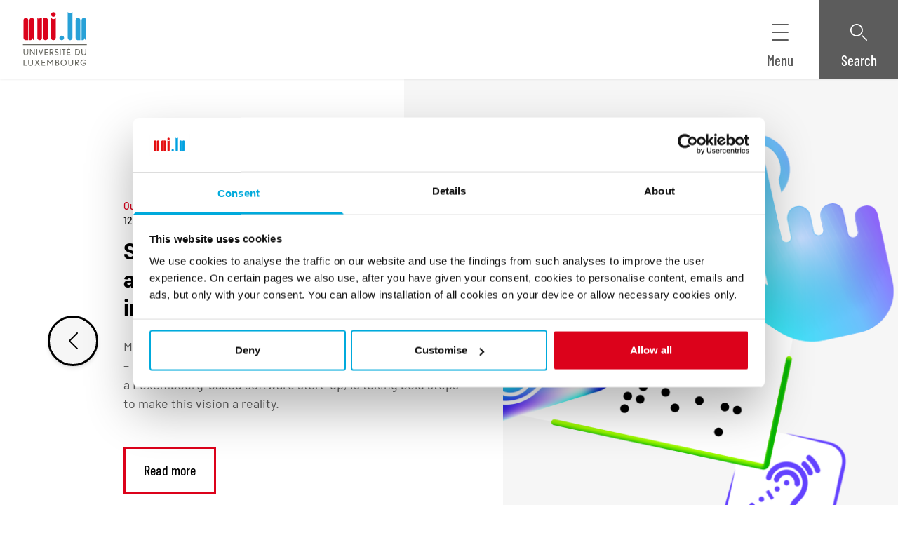

--- FILE ---
content_type: text/css
request_url: https://www.uni.lu/wp-content/plugins/event-tickets/src/resources/css/tickets.min.css?ver=5.8.4
body_size: 31544
content:
.accordion-header{background:none;border:0;box-sizing:border-box;color:inherit;cursor:pointer;font-size:12px;font-weight:700;padding:10px 20px;position:relative;text-align:left;width:100%}.accordion-header:before{background-color:#000;border-radius:100%;box-sizing:border-box;color:#fff;content:"\f132";font-family:dashicons,sans-serif;font-size:10px;font-weight:400;height:14px;left:0;line-height:17px;padding:0;padding-right:1px;position:absolute;text-align:center;top:12px;width:15px}.accordion-header:after{border-bottom:1px solid #ddd;content:"";position:absolute;right:0;top:50%;transform:translateY(-50%);width:80%}.accordion-header.is-active:before{content:"\f460";line-height:15px}.accordion-header:focus{outline:1px solid #5b9dd9}.accordion-header:hover{background:none}.tribe-tickets-editor-history:after{width:calc(100% - 80px)}.tribe_attendee_meta:after{width:calc(100% - 170px)}.tribe_advanced_meta:after{width:calc(100% - 105px)}.accordion-label:focus{outline:none}.accordion-content{display:none}.ticket_panel .accordion-content{margin:1em 0 2em}.accordion-content.is-active{display:block}.tribe-common-c-loader.tribe-tickets-loader__modal,.tribe-common-c-loader.tribe-tickets-loader__tickets-block{align-items:center;background:var(--tec-color-background-transparent);display:flex;height:100%;justify-content:center;left:0;padding:0;position:absolute;top:0;width:100%;z-index:var(--tec-z-index-spinner-container)}.tribe-common-c-loader.tribe-tickets-loader__modal{height:100vh;position:fixed;width:100vw}.event-tickets .tribe-common-c-loader{align-items:center;background:var(--tec-color-background-transparent);display:flex;height:100%;justify-content:center;left:0;padding:0;position:absolute;top:0;width:100%;z-index:var(--tec-z-index-spinner-container)}.event-tickets .tribe-tickets__notice,.tribe-common .tribe-tickets__notice{background-color:var(--tec-color-background-secondary);border-radius:var(--tec-border-radius-default);margin:var(--tec-spacer-4) 0;padding:var(--tec-spacer-3)}.event-tickets .tribe-tickets__notice>:last-child,.tribe-common .tribe-tickets__notice>:last-child{margin-bottom:0;padding-bottom:0}.event-tickets .tribe-tickets-notice__title,.tribe-common .tribe-tickets-notice__title{margin:0;position:relative}.event-tickets .tribe-tickets-notice__title:empty,.tribe-common .tribe-tickets-notice__title:empty{display:none}.event-tickets .tribe-tickets__notice--error,.tribe-common .tribe-tickets__notice--error{background-color:var(--tec-color-background-error);display:none;padding-left:50px;position:relative}.event-tickets .tribe-tickets__notice--error:before,.tribe-common .tribe-tickets__notice--error:before{background-image:url("data:image/svg+xml;charset=utf-8,%3Csvg xmlns='http://www.w3.org/2000/svg' width='18' height='18'%3E%3Cg fill='none' fill-rule='evenodd' transform='translate(1 1)'%3E%3Ccircle cx='8' cy='8' r='7.467' stroke='%23141827' stroke-linecap='round' stroke-linejoin='round' stroke-width='1.5'/%3E%3Ccircle cx='8' cy='11.733' r='1.067' fill='%23141827' fill-rule='nonzero'/%3E%3Cpath stroke='%23141827' stroke-linecap='round' stroke-linejoin='round' stroke-width='1.5' d='M8 3.733v4.8' fill='%23141827'/%3E%3C/g%3E%3C/svg%3E");background-size:contain;content:"";height:var(--tec-spacer-3);left:var(--tec-spacer-4);position:absolute;top:var(--tec-spacer-4);width:var(--tec-spacer-3)}.event-tickets .tribe-tickets__notice--barred,.tribe-common .tribe-tickets__notice--barred{background-color:var(--tec-color-background);border:var(--tec-spacer-0) solid var(--tec-color-border-secondary);border-bottom:0;border-radius:0;border-top:0;padding:0 var(--tec-spacer-2)}.event-tickets .tribe-tickets__notice--barred-left,.tribe-common .tribe-tickets__notice--barred-left{border-right:0;padding:0 0 0 var(--tec-spacer-2)}.event-tickets .tribe-tickets__notice--barred-right,.tribe-common .tribe-tickets__notice--barred-right{border-left:0;padding:0 var(--tec-spacer-2) 0 0}.event-tickets .tribe-tickets-svgicon{background-repeat:no-repeat;background-size:contain}.tooltipster-base.tribe-tickets-tooltip-theme{background-color:var(--tec-color-background);border:1px solid var(--tec-color-border-default);border-radius:var(--tec-border-radius-default);box-shadow:var(--tec-box-shadow-tooltip);height:auto!important;max-width:254px;padding:var(--tec-spacer-5)}.tooltipster-base.tribe-tickets-tooltip-theme .tooltipster-box{background-color:transparent;border:0;border-radius:0;box-shadow:none;margin:0}.tooltipster-base.tribe-tickets-tooltip-theme .tooltipster-box .tooltipster-content{color:var(--tec-color-text-primary);overflow:inherit;padding:0;word-break:break-word}.tooltipster-base.tribe-tickets-tooltip-theme .tooltipster-arrow{display:none}.tribe-common a.tribe-common-c-btn--small,.tribe-common button.tribe-common-c-btn--small,.tribe-common input[type=button].tribe-common-c-btn--small,.tribe-common input[type=submit].tribe-common-c-btn--small{background-color:var(--tec-color-accent-primary);padding:11px 14px;width:auto}.tribe-common a.tribe-common-c-btn--small:disabled,.tribe-common a.tribe-common-c-btn--small:hover,.tribe-common button.tribe-common-c-btn--small:disabled,.tribe-common button.tribe-common-c-btn--small:hover,.tribe-common input[type=button].tribe-common-c-btn--small:disabled,.tribe-common input[type=button].tribe-common-c-btn--small:hover,.tribe-common input[type=submit].tribe-common-c-btn--small:disabled,.tribe-common input[type=submit].tribe-common-c-btn--small:hover{padding:11px 14px}.tribe-common a.tribe-common-c-btn-link,.tribe-common button.tribe-common-c-btn-link,.tribe-common input[type=button].tribe-common-c-btn-link,.tribe-common input[type=submit].tribe-common-c-btn-link{color:var(--tec-color-text-primary);font-family:var(--tec-font-family-sans-serif);font-size:var(--tec-font-size-2);line-height:var(--tec-line-height-3);font-weight:var(--tec-font-weight-regular);border:0;cursor:pointer;display:inline-block;height:auto;padding:0;text-decoration:none;width:auto;text-align:center;text-decoration:underline;transition:var(--tec-transition-color)}.tribe-common a.tribe-common-c-btn-link:focus,.tribe-common a.tribe-common-c-btn-link:hover,.tribe-common button.tribe-common-c-btn-link:focus,.tribe-common button.tribe-common-c-btn-link:hover,.tribe-common input[type=button].tribe-common-c-btn-link:focus,.tribe-common input[type=button].tribe-common-c-btn-link:hover,.tribe-common input[type=submit].tribe-common-c-btn-link:focus,.tribe-common input[type=submit].tribe-common-c-btn-link:hover{background-color:transparent}.tribe-common a.tribe-common-c-btn-link,.tribe-common button.tribe-common-c-btn-link,.tribe-common input[type=button].tribe-common-c-btn-link,.tribe-common input[type=submit].tribe-common-c-btn-link{background-color:transparent;color:var(--tec-color-accent-primary);padding:11px 20px;width:100%}.tribe-common a.tribe-common-c-btn-link:focus,.tribe-common a.tribe-common-c-btn-link:hover,.tribe-common button.tribe-common-c-btn-link:focus,.tribe-common button.tribe-common-c-btn-link:hover,.tribe-common input[type=button].tribe-common-c-btn-link:focus,.tribe-common input[type=button].tribe-common-c-btn-link:hover,.tribe-common input[type=submit].tribe-common-c-btn-link:focus,.tribe-common input[type=submit].tribe-common-c-btn-link:hover{color:var(--tec-color-accent-primary-hover)}.tribe-common a.tribe-common-c-btn-link:active,.tribe-common button.tribe-common-c-btn-link:active,.tribe-common input[type=button].tribe-common-c-btn-link:active,.tribe-common input[type=submit].tribe-common-c-btn-link:active{color:var(--tec-color-accent-primary-active)}.tribe-common a.tribe-common-c-btn-link:disabled,.tribe-common button.tribe-common-c-btn-link:disabled,.tribe-common input[type=button].tribe-common-c-btn-link:disabled,.tribe-common input[type=submit].tribe-common-c-btn-link:disabled{color:var(--tec-color-accent-primary-background)}.event-tickets .tec-tickets__attendees-list-wrapper,.tribe-common .tec-tickets__attendees-list-wrapper{margin-top:var(--tec-spacer-8)}.event-tickets .tec-tickets__attendees-list,.tribe-common .tec-tickets__attendees-list{background-color:var(--tec-color-background);margin-top:var(--tec-spacer-3)}.event-tickets .tec-tickets__attendees-list-item,.tribe-common .tec-tickets__attendees-list-item{align-items:center;border-left:1px solid var(--tec-color-border-secondary);border-right:1px solid var(--tec-color-border-secondary);border-top:1px solid var(--tec-color-border-secondary);container-type:inline-size;display:flex;flex-direction:column;grid-gap:var(--tec-spacer-1);gap:var(--tec-spacer-1);margin:0;padding:var(--tec-spacer-4)}.event-tickets .tec-tickets__attendees-list-item:last-child,.tribe-common .tec-tickets__attendees-list-item:last-child{border-bottom:1px solid var(--tec-color-border-secondary)}.event-tickets .tec-tickets__attendees-list-item-attendee-details,.tribe-common .tec-tickets__attendees-list-item-attendee-details{align-self:center;flex-grow:1}.entry .entry-content .event-tickets .tribe-tickets__tickets-form,.event-tickets .tribe-tickets__tickets-form{background-color:var(--tec-color-background);border:1px solid var(--tec-color-border-secondary);border-radius:var(--tec-border-radius-default);-moz-osx-font-smoothing:grayscale;-webkit-font-smoothing:antialiased;font-smoothing:antialiased;margin:var(--tec-spacer-5) 0;max-width:580px;padding:var(--tec-spacer-3) var(--tec-spacer-3) var(--tec-spacer-4);position:relative;width:100%}.entry .entry-content .event-tickets .tribe-tickets__tickets-form .tribe-tickets__notice--barred-left,.event-tickets .tribe-tickets__tickets-form .tribe-tickets__notice--barred-left{display:none}.entry .entry-content .event-tickets .tribe-tickets__tickets-title,.event-tickets .tribe-tickets__tickets-title{color:var(--tec-color-text-primary);margin:0 0 var(--tec-spacer-1)}.entry .entry-content .event-tickets .tribe-tickets__notice--barred,.event-tickets .tribe-tickets__notice--barred{margin-bottom:var(--tec-spacer-3)}.entry .entry-content .event-tickets .tribe-tickets__tickets-item,.event-tickets .tribe-tickets__tickets-item{align-items:center;border-top:1px solid var(--tec-color-border-secondary);display:grid;-ms-grid-columns:10fr 1fr;-ms-grid-rows:1fr 1.5fr;grid-template-columns:10fr 1fr;grid-template-rows:auto;margin:0;padding:12px 0 16px}.entry .entry-content .event-tickets .tribe-tickets__tickets-item[data-available=false],.event-tickets .tribe-tickets__tickets-item[data-available=false]{opacity:.5}.entry .entry-content .event-tickets .tribe-tickets__tickets-item.show-optout,.event-tickets .tribe-tickets__tickets-item.show-optout{-ms-grid-columns:10fr 1fr;-ms-grid-rows:1fr 1.5fr 1fr 1fr;grid-template-columns:10fr 1fr;grid-template-rows:auto}.entry .entry-content .event-tickets .tribe-tickets__tickets-item.show-optout .tribe-tickets-attendees-list-optout--wrapper,.event-tickets .tribe-tickets__tickets-item.show-optout .tribe-tickets-attendees-list-optout--wrapper{display:block}.entry .entry-content .event-tickets .tribe-tickets__tickets-item--inactive+.tribe-tickets__tickets-item--inactive,.event-tickets .tribe-tickets__tickets-item--inactive+.tribe-tickets__tickets-item--inactive{display:none}.entry .entry-content .event-tickets .tribe-tickets__tickets-item-content-title,.event-tickets .tribe-tickets__tickets-item-content-title{align-self:end;grid-column:1;grid-row:1;line-height:1}.entry .entry-content .event-tickets .tribe-tickets-attendees-list-optout--wrapper,.event-tickets .tribe-tickets-attendees-list-optout--wrapper{display:none;grid-column:1/span all;-ms-grid-column-span:3;grid-row:4}.entry .entry-content .event-tickets .tribe-tickets__form .tribe-tickets-attendees-list-optout--wrapper label,.event-tickets .tribe-tickets__form .tribe-tickets-attendees-list-optout--wrapper label{color:var(--tec-color-text-secondary);display:flex;font-size:var(--tec-font-size-1)}.entry .entry-content .event-tickets .tribe-tickets__tickets-item--disabled *,.entry .entry-content .event-tickets .tribe-tickets__tickets-item--disabled .tribe-tickets__tickets-item-quantity,.entry .entry-content .event-tickets .tribe-tickets__tickets-item--disabled .tribe-tickets__tickets-item-quantity-add,.entry .entry-content .event-tickets .tribe-tickets__tickets-item--disabled .tribe-tickets__tickets-item-quantity-number-input,.entry .entry-content .event-tickets .tribe-tickets__tickets-item--disabled .tribe-tickets__tickets-item-quantity-remove,.event-tickets .tribe-tickets__tickets-item--disabled *,.event-tickets .tribe-tickets__tickets-item--disabled .tribe-tickets__tickets-item-quantity,.event-tickets .tribe-tickets__tickets-item--disabled .tribe-tickets__tickets-item-quantity-add,.event-tickets .tribe-tickets__tickets-item--disabled .tribe-tickets__tickets-item-quantity-number-input,.event-tickets .tribe-tickets__tickets-item--disabled .tribe-tickets__tickets-item-quantity-remove{color:var(--tec-color-text-disabled);color:var(--tec-color-scroll-bar)}.entry .entry-content .event-tickets .tribe-tickets__tickets-item-details-content,.event-tickets .tribe-tickets__tickets-item-details-content{color:var(--tec-color-text-secondary);display:none;grid-column:1;grid-row:3;line-height:1;margin:var(--tec-spacer-0) 0}.entry .entry-content .event-tickets .tribe-tickets__tickets-item-details-content.tribe__details--open,.event-tickets .tribe-tickets__tickets-item-details-content.tribe__details--open{display:block}.entry .entry-content .event-tickets .tribe-tickets__tickets-item-details-summary,.event-tickets .tribe-tickets__tickets-item-details-summary{color:var(--tec-color-text-secondary);display:grid;grid-column:2;grid-row:1;justify-content:flex-start;padding-left:var(--tec-spacer-0)}.entry .entry-content .event-tickets .tribe-tickets__tickets-item-details-summary-button--less,.entry .entry-content .event-tickets .tribe-tickets__tickets-item-details-summary-button--more,.event-tickets .tribe-tickets__tickets-item-details-summary-button--less,.event-tickets .tribe-tickets__tickets-item-details-summary-button--more{color:var(--tec-color-text-primary);font-family:var(--tec-font-family-sans-serif);font-size:var(--tec-font-size-1);font-weight:var(--tec-font-weight-regular);line-height:var(--tec-line-height-0);background-color:transparent;color:var(--tec-color-text-secondary);position:relative;white-space:nowrap}.entry .entry-content .event-tickets .tribe-tickets__tickets-item-details-summary-button--less:after,.entry .entry-content .event-tickets .tribe-tickets__tickets-item-details-summary-button--more:after,.event-tickets .tribe-tickets__tickets-item-details-summary-button--less:after,.event-tickets .tribe-tickets__tickets-item-details-summary-button--more:after{border:var(--tec-spacer-0) solid var(--tec-color-background-transparent);content:"";display:inline-block;margin-bottom:1px}.entry .entry-content .event-tickets .tribe-tickets__tickets-item-details-summary-button--more:after,.event-tickets .tribe-tickets__tickets-item-details-summary-button--more:after{border-bottom:0 none;border-top:var(--tec-spacer-0) solid var(--tec-color-text-secondary)}.entry .entry-content .event-tickets .tribe-tickets__tickets-item-details-summary-button--less,.event-tickets .tribe-tickets__tickets-item-details-summary-button--less{display:none}.entry .entry-content .event-tickets .tribe-tickets__tickets-item-details-summary-button--less:after,.event-tickets .tribe-tickets__tickets-item-details-summary-button--less:after{border-bottom:var(--tec-spacer-0) solid var(--tec-color-text-secondary);border-top:0 none}.entry .entry-content .event-tickets .tribe__details--open .tribe-tickets__tickets-item-details-summary-button--more,.event-tickets .tribe__details--open .tribe-tickets__tickets-item-details-summary-button--more{display:none!important;visibility:hidden}.entry .entry-content .event-tickets .tribe__details--open .tribe-tickets__tickets-item-details-summary-button--less,.event-tickets .tribe__details--open .tribe-tickets__tickets-item-details-summary-button--less{display:block}.entry .entry-content .event-tickets .tribe-tickets__tickets-item-extra,.event-tickets .tribe-tickets__tickets-item-extra{align-items:baseline;-ms-grid-columns:min-content max-content auto;grid-row:2;grid-template-columns:min-content max-content auto}.entry .entry-content .event-tickets .tribe-tickets__tickets-item-extra.tribe-tickets__tickets-item-extra--price-suffix,.event-tickets .tribe-tickets__tickets-item-extra.tribe-tickets__tickets-item-extra--price-suffix{overflow:hidden;text-align:left}.entry .entry-content .event-tickets .tribe-tickets__tickets-item-extra-available,.event-tickets .tribe-tickets__tickets-item-extra-available{color:var(--tec-color-text-secondary)}.entry .entry-content .event-tickets .tribe-tickets__tickets-item-extra-price,.event-tickets .tribe-tickets__tickets-item-extra-price{overflow:hidden;text-overflow:ellipsis;white-space:nowrap}.entry .entry-content .event-tickets .tribe-tickets__tickets-item-extra-price .tribe-formatted-currency-wrap,.event-tickets .tribe-tickets__tickets-item-extra-price .tribe-formatted-currency-wrap{font-weight:var(--tec-font-weight-bold)}.entry .entry-content .event-tickets .tribe-tickets__tickets-item-extra-price .tribe-tickets__tickets-original-price,.event-tickets .tribe-tickets__tickets-item-extra-price .tribe-tickets__tickets-original-price{color:var(--tec-color-text-secondary);font-weight:var(--tec-font-weight-regular);text-decoration:line-through}.entry .entry-content .event-tickets .tribe-tickets__tickets-sale-price-suffix,.event-tickets .tribe-tickets__tickets-sale-price-suffix{color:var(--tec-color-text-secondary);font-weight:var(--tec-font-weight-regular)}.entry .entry-content .event-tickets .tribe-tickets__tickets-sale-price-suffix small,.event-tickets .tribe-tickets__tickets-sale-price-suffix small{font-size:100%}.entry .entry-content .event-tickets .tribe-tickets__tickets-item-extra-available+.tribe-tickets__tickets-item-details-summary,.event-tickets .tribe-tickets__tickets-item-extra-available+.tribe-tickets__tickets-item-details-summary{grid-column:3}.entry .entry-content .event-tickets .tribe-tickets__tickets-item-quantity,.event-tickets .tribe-tickets__tickets-item-quantity{align-self:flex-start;color:var(--tec-color-text-secondary);display:flex;flex:0 0 82px;grid-column:3;grid-row:1/span 2;-ms-grid-row-span:2;justify-content:center}.entry .entry-content .event-tickets .tribe-tickets__tickets-item[data-available=false] .tribe-tickets__tickets-item-quantity,.event-tickets .tribe-tickets__tickets-item[data-available=false] .tribe-tickets__tickets-item-quantity{align-self:center}.entry .entry-content .event-tickets .tribe-tickets__tickets-item-quantity-add,.entry .entry-content .event-tickets .tribe-tickets__tickets-item-quantity-remove,.event-tickets .tribe-tickets__tickets-item-quantity-add,.event-tickets .tribe-tickets__tickets-item-quantity-remove{align-self:center;background-color:transparent;color:var(--tec-color-icon-secondary);display:inline-block;font-size:24px;font-weight:var(--tec-font-weight-regular);margin-bottom:var(--tec-spacer-0);width:12px}.entry .entry-content .event-tickets .tribe-tickets__tickets-item-quantity-add:focus,.entry .entry-content .event-tickets .tribe-tickets__tickets-item-quantity-add:hover,.entry .entry-content .event-tickets .tribe-tickets__tickets-item-quantity-remove:focus,.entry .entry-content .event-tickets .tribe-tickets__tickets-item-quantity-remove:hover,.event-tickets .tribe-tickets__tickets-item-quantity-add:focus,.event-tickets .tribe-tickets__tickets-item-quantity-add:hover,.event-tickets .tribe-tickets__tickets-item-quantity-remove:focus,.event-tickets .tribe-tickets__tickets-item-quantity-remove:hover{background-color:transparent;color:var(--tec-color-icon-primary)}.entry .entry-content .event-tickets .tribe-tickets__tickets-item-quantity-number,.event-tickets .tribe-tickets__tickets-item-quantity-number{align-items:center;appearance:none;background-color:transparent;border:none;color:var(--tec-color-icon-secondary);cursor:pointer;display:inline-flex;height:48px;justify-content:center;margin:0;outline:none;overflow:hidden;position:relative;width:40px}.entry .entry-content .event-tickets .tribe-tickets__tickets-item-quantity-unavailable,.event-tickets .tribe-tickets__tickets-item-quantity-unavailable{margin-left:var(--tec-spacer-1);white-space:nowrap}.entry .entry-content .event-tickets .tribe-tickets__form input[type=number].tribe-tickets__tickets-item-quantity-number-input,.event-tickets .tribe-tickets__form input[type=number].tribe-tickets__tickets-item-quantity-number-input{appearance:textfield;background:transparent;border:none;color:var(--tec-color-text-primary);padding:0;text-align:center;width:fit-content}.entry .entry-content .event-tickets .tribe-tickets__form input[type=number].tribe-tickets__tickets-item-quantity-number-input::-webkit-inner-spin-button,.entry .entry-content .event-tickets .tribe-tickets__form input[type=number].tribe-tickets__tickets-item-quantity-number-input::-webkit-outer-spin-button,.event-tickets .tribe-tickets__form input[type=number].tribe-tickets__tickets-item-quantity-number-input::-webkit-inner-spin-button,.event-tickets .tribe-tickets__form input[type=number].tribe-tickets__tickets-item-quantity-number-input::-webkit-outer-spin-button{-webkit-appearance:none}.entry .entry-content .event-tickets .tribe-tickets__form input[type=number].tribe-tickets__tickets-item-quantity-number-input.tribe-tickets__tickets-item-quantity-number--active,.entry .entry-content .event-tickets .tribe-tickets__form input[type=number].tribe-tickets__tickets-item-quantity-number-input:focus,.event-tickets .tribe-tickets__form input[type=number].tribe-tickets__tickets-item-quantity-number-input.tribe-tickets__tickets-item-quantity-number--active,.event-tickets .tribe-tickets__form input[type=number].tribe-tickets__tickets-item-quantity-number-input:focus{color:var(--tec-color-text-primary)}.entry .entry-content .event-tickets .tribe-tickets__tickets-footer,.event-tickets .tribe-tickets__tickets-footer{align-items:baseline;border-top:1px solid var(--tec-color-border-secondary);display:flex;flex-flow:row nowrap;justify-content:flex-end;padding:var(--tec-spacer-4) 0 0}.entry .entry-content .event-tickets .tribe-tickets__tickets-footer-quantity,.entry .entry-content .event-tickets .tribe-tickets__tickets-footer-total,.event-tickets .tribe-tickets__tickets-footer-quantity,.event-tickets .tribe-tickets__tickets-footer-total{color:var(--tec-color-text-secondary);display:none;text-align:center}.entry .entry-content .event-tickets .tribe-tickets__tickets-footer--active .tribe-tickets__tickets-footer-quantity,.entry .entry-content .event-tickets .tribe-tickets__tickets-footer--active .tribe-tickets__tickets-footer-total,.event-tickets .tribe-tickets__tickets-footer--active .tribe-tickets__tickets-footer-quantity,.event-tickets .tribe-tickets__tickets-footer--active .tribe-tickets__tickets-footer-total{display:block}.entry .entry-content .event-tickets .tribe-tickets__tickets-footer-total,.event-tickets .tribe-tickets__tickets-footer-total{margin-left:var(--tec-spacer-1)}.entry .entry-content .event-tickets .tribe-tickets__tickets-footer-quantity-number,.entry .entry-content .event-tickets .tribe-tickets__tickets-footer-total-number,.entry .entry-content .event-tickets .tribe-tickets__tickets-footer-total-wrap,.event-tickets .tribe-tickets__tickets-footer-quantity-number,.event-tickets .tribe-tickets__tickets-footer-total-number,.event-tickets .tribe-tickets__tickets-footer-total-wrap{color:var(--tec-color-text-primary);font-weight:var(--tec-font-weight-bold)}.entry .entry-content .event-tickets .tribe-tickets__attendee__fields__footer_checkout-button,.entry .entry-content .event-tickets .tribe-tickets__tickets-buy,.event-tickets .tribe-tickets__attendee__fields__footer_checkout-button,.event-tickets .tribe-tickets__tickets-buy{color:var(--tec-color-text-primary);font-family:var(--tec-font-family-sans-serif);font-size:var(--tec-font-size-2);line-height:var(--tec-line-height-3);font-weight:var(--tec-font-weight-regular);font-weight:var(--tec-font-weight-bold);border:0;cursor:pointer;display:inline-block;height:auto;padding:0;text-decoration:none;width:auto;border-radius:var(--tec-border-radius-default);color:var(--tec-color-background);text-align:center;transition:var(--tec-transition-background-color);margin:0;padding:11px 14px}.entry .entry-content .event-tickets .tribe-tickets__attendee__fields__footer_checkout-button.tribe-common-c-btn,.entry .entry-content .event-tickets .tribe-tickets__tickets-buy.tribe-common-c-btn,.event-tickets .tribe-tickets__attendee__fields__footer_checkout-button.tribe-common-c-btn,.event-tickets .tribe-tickets__tickets-buy.tribe-common-c-btn{margin-left:auto;white-space:nowrap}.entry .entry-content .event-tickets .tribe-tickets__attendee__fields__footer_checkout-button.tribe-common-c-btn:focus,.entry .entry-content .event-tickets .tribe-tickets__attendee__fields__footer_checkout-button.tribe-common-c-btn:hover,.entry .entry-content .event-tickets .tribe-tickets__tickets-buy.tribe-common-c-btn:focus,.entry .entry-content .event-tickets .tribe-tickets__tickets-buy.tribe-common-c-btn:hover,.event-tickets .tribe-tickets__attendee__fields__footer_checkout-button.tribe-common-c-btn:focus,.event-tickets .tribe-tickets__attendee__fields__footer_checkout-button.tribe-common-c-btn:hover,.event-tickets .tribe-tickets__tickets-buy.tribe-common-c-btn:focus,.event-tickets .tribe-tickets__tickets-buy.tribe-common-c-btn:hover{background-color:var(--tec-color-accent-primary-hover)}.entry .entry-content .event-tickets .tribe-tickets__attendee__fields__footer_checkout-button.tribe-common-c-btn:active,.entry .entry-content .event-tickets .tribe-tickets__tickets-buy.tribe-common-c-btn:active,.event-tickets .tribe-tickets__attendee__fields__footer_checkout-button.tribe-common-c-btn:active,.event-tickets .tribe-tickets__tickets-buy.tribe-common-c-btn:active{background-color:var(--tec-color-accent-primary-active)}.entry .entry-content .event-tickets .tribe-tickets__attendee__fields__footer_checkout-button.tribe-common-c-btn:disabled,.entry .entry-content .event-tickets .tribe-tickets__tickets-buy.tribe-common-c-btn:disabled,.event-tickets .tribe-tickets__attendee__fields__footer_checkout-button.tribe-common-c-btn:disabled,.event-tickets .tribe-tickets__tickets-buy.tribe-common-c-btn:disabled{background-color:var(--tec-color-accent-primary);color:var(--tec-color-text-disabled);cursor:not-allowed}.entry .entry-content .event-tickets .tribe-tickets__registration,.event-tickets .tribe-tickets__registration{border:1px solid var(--tec-color-border-secondary)}.entry .entry-content .event-tickets .tribe-tickets__registration-title h2,.event-tickets .tribe-tickets__registration-title h2{color:var(--tec-color-text-primary)}.entry .entry-content .event-tickets .tribe-tickets__registration-description,.event-tickets .tribe-tickets__registration-description{margin-top:10px}.entry .entry-content .event-tickets .tribe-ticket__tickets-heading,.event-tickets .tribe-ticket__tickets-heading{margin-bottom:var(--tec-spacer-3)}@media (min-width:768px){.event-tickets .tribe-common-c-loader,.tribe-common-c-loader.tribe-tickets-loader__modal,.tribe-common-c-loader.tribe-tickets-loader__tickets-block{padding:0}.tribe-common a.tribe-common-c-btn-link,.tribe-common button.tribe-common-c-btn-link,.tribe-common input[type=button].tribe-common-c-btn-link,.tribe-common input[type=submit].tribe-common-c-btn-link{background-color:transparent;width:auto}.event-tickets .tec-tickets__attendees-list-item,.tribe-common .tec-tickets__attendees-list-item{flex-direction:row}.entry .entry-content .event-tickets .tribe-tickets__tickets-form,.event-tickets .tribe-tickets__tickets-form{padding:var(--tec-spacer-5) var(--tec-spacer-5) var(--tec-spacer-4)}.entry .entry-content .event-tickets .tribe-tickets__tickets-title,.event-tickets .tribe-tickets__tickets-title{font-size:var(--tec-font-size-5)}.entry .entry-content .event-tickets .tribe-tickets__tickets-item,.event-tickets .tribe-tickets__tickets-item{-ms-grid-columns:6.5fr 2fr;-ms-grid-rows:1fr 1.5fr 1fr;grid-template-columns:6.5fr 2fr}.entry .entry-content .event-tickets .tribe-tickets__tickets-item.show-optout,.event-tickets .tribe-tickets__tickets-item.show-optout{-ms-grid-columns:6.5fr 2fr 1fr;-ms-grid-rows:1fr 1.5fr 1fr;grid-template-columns:6.5fr 2fr 1fr}.entry .entry-content .event-tickets .tribe-tickets__tickets-item.tribe-tickets__tickets-item--price-suffix,.entry .entry-content .event-tickets .tribe-tickets__tickets-item.tribe-tickets__tickets-item--price-suffix.show-optout,.event-tickets .tribe-tickets__tickets-item.tribe-tickets__tickets-item--price-suffix,.event-tickets .tribe-tickets__tickets-item.tribe-tickets__tickets-item--price-suffix.show-optout{grid-template-columns:5.5fr 3fr}.entry .entry-content .event-tickets .tribe-tickets__tickets-item-content-title,.event-tickets .tribe-tickets__tickets-item-content-title{line-height:1}.entry .entry-content .event-tickets .tribe-tickets__tickets-item-content-title.tribe-tickets--no-description,.event-tickets .tribe-tickets__tickets-item-content-title.tribe-tickets--no-description{align-self:start;grid-row:1/span 2;-ms-grid-row-span:2;padding-top:0}.entry .entry-content .event-tickets .tribe-tickets__form .tribe-tickets-attendees-list-optout--wrapper label,.event-tickets .tribe-tickets__form .tribe-tickets-attendees-list-optout--wrapper label{font-size:var(--tec-font-size-2)}.entry .entry-content .event-tickets .tribe-tickets__tickets-item-details-content,.event-tickets .tribe-tickets__tickets-item-details-content{display:block;grid-column:1;grid-row:2}.tribe-tickets.entry .entry-content .event-tickets .tribe-tickets__tickets-item-details-summary-button--less,.tribe-tickets.entry .entry-content .event-tickets .tribe-tickets__tickets-item-details-summary-button--more,.tribe-tickets.event-tickets .tribe-tickets__tickets-item-details-summary-button--less,.tribe-tickets.event-tickets .tribe-tickets__tickets-item-details-summary-button--more,.tribe-tickets__tickets-form .entry .entry-content .event-tickets .tribe-tickets__tickets-item-details-summary,.tribe-tickets__tickets-form .event-tickets .tribe-tickets__tickets-item-details-summary{display:none!important;visibility:hidden}.entry .entry-content .event-tickets .tribe-tickets__tickets-item-extra,.event-tickets .tribe-tickets__tickets-item-extra{align-self:start;grid-column:2;grid-row-end:3;-ms-grid-row-start:1;grid-row-start:1;padding:0 var(--tec-spacer-2)}.entry .entry-content .event-tickets .tribe-tickets__tickets-footer-total,.event-tickets .tribe-tickets__tickets-footer-total{margin-left:var(--tec-spacer-5)}.entry .entry-content .event-tickets .tribe-tickets__attendee__fields__footer_checkout-button.tribe-common-c-btn,.entry .entry-content .event-tickets .tribe-tickets__tickets-buy.tribe-common-c-btn,.event-tickets .tribe-tickets__attendee__fields__footer_checkout-button.tribe-common-c-btn,.event-tickets .tribe-tickets__tickets-buy.tribe-common-c-btn{margin-left:var(--tec-spacer-6)}.entry .entry-content .event-tickets .tribe-ticket__tickets-heading,.event-tickets .tribe-ticket__tickets-heading{margin-bottom:var(--tec-spacer-4)}}@media (min-width:500px){.entry .entry-content .event-tickets .tribe-tickets__attendee__fields__footer_checkout-button.tribe-common-c-btn,.entry .entry-content .event-tickets .tribe-tickets__tickets-buy.tribe-common-c-btn,.event-tickets .tribe-tickets__attendee__fields__footer_checkout-button.tribe-common-c-btn,.event-tickets .tribe-tickets__tickets-buy.tribe-common-c-btn{margin-left:var(--tec-spacer-3)}}

--- FILE ---
content_type: text/css
request_url: https://www.uni.lu/wp-content/themes/unilux-theme/assets/theme-uni.css?ver=6f5cf5425c4890a9a66d
body_size: -8
content:
:root{--color-theme-100:var(--color-primary-100);--color-theme-200:var(--color-primary-200);--color-theme:var(--color-primary)}
